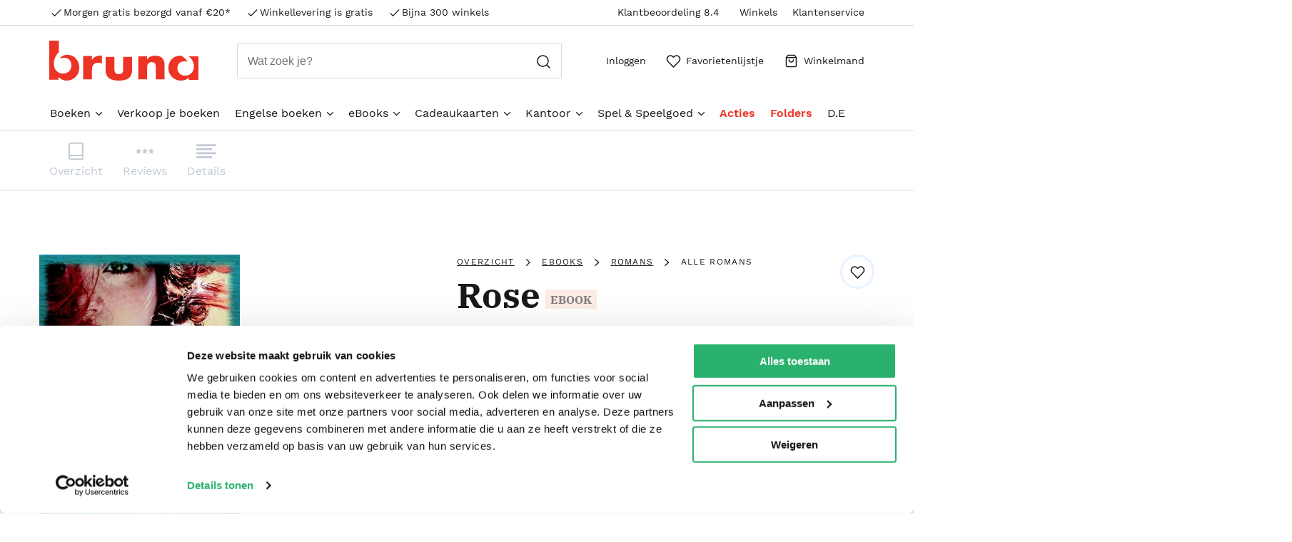

--- FILE ---
content_type: text/html; charset=utf-8
request_url: https://www.bruna.nl/ebooks/rose-9789023930341
body_size: 12826
content:

    <!DOCTYPE html>
    <html lang="nl" >
      <head prefix="og: http://ogp.me/ns# book: http://ogp.me/ns/book#">
        <meta charset="utf-8">
        <script>
          window.__INITIAL_DATA__ = [{"name":"Rose","url":"https:\u002F\u002Fwww.bruna.nl\u002Febooks\u002Frose-9789023930341","images":{"frontImage":"\u002Fimages\u002Factive\u002Fcarrousel\u002Ffullsize\u002F9789023930341_front.jpg","Image":"\u002Fimages\u002Factive\u002Fean\u002F200\u002F9789023930341.jpg","backImage":"\u002Fimages\u002Factive\u002Fcarrousel\u002Ffullsize\u002F9789023930341_back.jpg"},"catalog":"eBooks","type":"eBook","shortDescription":null,"longDescription":"Het is 1847. De zestienjarige Kate ontvlucht het door honger en ziekte geteisterde Ierland. Op de driemaster `Mary Elisabeth vaart ze naar de nieuwe wereld, een onbekend land dat haar nieuwe thuis moet worden. De wekenlange tocht over de oceaan met meer dan tweehonderd landgenoten opeengepakt in een ruim is zwaar. Honger, ziekte, storm en windstilte, niets lijkt hen bespaard te blijven. Maar Kate is niet alleen, haar broers en geliefde Fergus zijn bij haar. Maar dan wordt er een moord gepleegd en Fergus lijkt er meer van te weten Rose is een aangrijpende, historische roman over een jong meisje dat gewapend met geloof, hoop en liefde op weg gaat naar een nieuw leven.","availability":"Direct downloaden","offered":1,"rating":0,"price":{"regular":[{"label":"Prijs","amount":8.99}]},"persons":[{"name":"Ineke Kraijo","role":null,"url":"https:\u002F\u002Fwww.bruna.nl\u002Fentity\u002Fineke-kraijo-P0000739925","imageUrl":null,"shortDescription":null}],"format":"ePub met digitaal watermerk","epubversion":"2","annotation":null,"descparttitle":null,"descsectiontitle":null,"brand":"Mozaïek","category":"eBooks\u002FRomans\u002FAlle romans","language":["Nederlands"],"releaseDate":1367532000000,"weight":1,"numberofparts":null,"keywords":null,"series":null,"pages":311,"breadcrumb":[{"name":"Overzicht","url":"https:\u002F\u002Fwww.bruna.nl","categoryID":null},{"name":"eBooks","url":"https:\u002F\u002Fwww.bruna.nl\u002Febooks","categoryID":"vUkKFCGCMosAAAFnAncOMBeB"},{"name":"Romans","url":"https:\u002F\u002Fwww.bruna.nl\u002Febooks\u002Fromans","categoryID":"yQsKFCGCK_AAAAFnozcOMBeC"},{"name":"Alle romans","url":"https:\u002F\u002Fwww.bruna.nl\u002Febooks\u002Fromans\u002Falle-romans","categoryID":"IOsKFCGCK_EAAAFnozcOMBeC"}],"primaryCategoryNumber":"08","productLength":1,"productWidth":1,"productHeight":1,"bookFlip":false,"otherEditionsJson":"{\"data\":{\"items\":[{\"type\":\"eBook\",\"format\":\"ePub met digitaal watermerk\",\"price\":\"8.99\",\"active\":true,\"url\":\"https:\u002F\u002Fwww.bruna.nl\u002Febooks\u002Frose-9789023930341\"},{\"type\":\"Paperback\",\"price\":\"23.99\",\"url\":\"https:\u002F\u002Fwww.bruna.nl\u002Fboeken\u002Frose-9789023994220\"}]}}","awards":null,"ageRating":null,"viewingcopy":"https:\u002F\u002Fcb.libreprint.com\u002FPreview\u002F?id=2a1e0950-dbcc-4211-b34b-099533272e8d","tagline":null,"aviLevel":null,"thema":["Avonturenroman","Historische fictie","Met betrekking tot christenen en christelijke groepen"],"editionType":null,"badges":null,"similarAwardProductsURL":null,"expectedDate":null,"mediaQuotesRatings":[],"isOnline":true,"maxOrder":50,"orderQuantity":null,"storeDelivery":false,"reviewCount":0,"stockCheck":null,"termsAndConditions":null,"stockLevel":null,"rightOfReturn":false,"ean":null,"expressOrder":false,"purchaseDiscountPercentage":null,"allowedUsergroups":[],"deliveryDays":0,"cutOffTime":0,"brandUrl":"https:\u002F\u002Fwww.bruna.nl\u002Fentity\u002Fmozaiek-C0000048599","SKU":"9789023930341"}];
          window.__LAYOUT_DATA__ = {"header":{"components":[{"excluded":false,"components":[{"components":[{"component-id":"cmp_20220523_160633","component-type":"Component","title":"Aanbiedingen","url":"\u002Faanbiedingen"},{"component-id":"cmp_20220915_104918","component-type":"Component","title":"Populair","url":"\u002Fbestverkocht\u002Fboeken"},{"component-id":"cmp_20220523_160317","component-type":"Component","title":"Nieuwe boeken","url":"\u002Fnet-verschenen\u002Fboeken"},{"component-id":"cmp_20220915_104846","component-type":"Component","title":"Alvast reserveren","url":"\u002Falvast-reserveren\u002Fboeken"},{"component-id":"cmp_20251106_101113","component-type":"Component","title":"Verkoop je boeken","url":"\u002Fpagina\u002Fverkoop-je-boeken"},{"component-id":"cmp_20220915_105346","component-type":"Component","title":"BookTok","url":"\u002Fbooktok"}],"component-id":"cmp_menusection2","component-type":"Component","title":"Alle boeken","url":"\u002Fboeken"},{"components":[{"component-id":"cmp_20220523_144325","component-type":"Component","title":"Boeken top 10","url":"\u002Fboeken-top-10"},{"component-id":"cmp_20220523_144533","component-type":"Component","title":"Boeken top 100","url":"\u002Fboeken-top-100"},{"component-id":"cmp_20230130_103426","component-type":"Component","title":"De Bestseller 60","url":"\u002Fbestseller\u002Fde-bestseller-60"},{"component-id":"cmp_20220523_153803","component-type":"Component","title":"Kinderboeken top 10","url":"\u002Fboeken-top-10\u002Fkinderboeken-top-10"},{"component-id":"cmp_20220523_155453","component-type":"Component","title":"Thrillers top 10","url":"\u002Fboeken-top-10\u002Fthriller-top-10"},{"component-id":"cmp_20220523_155535","component-type":"Component","title":"Literatuur & Roman top 10","url":"\u002Fboeken-top-10\u002Fliteratuur-roman-top-10"}],"component-id":"cmp_menusection1","component-type":"Component","title":"Toplijsten"},{"components":[{"component-id":"cmp_20220920_150300","component-type":"Component","title":"Literatuur","url":"\u002Fboeken\u002Fliteratuur"},{"component-id":"cmp_20220920_150211","component-type":"Component","title":"Romans","url":"\u002Fboeken\u002Fromans"},{"component-id":"cmp_20220920_150134","component-type":"Component","title":"Thrillers","url":"\u002Fboeken\u002Fthrillers"},{"component-id":"cmp_20220920_150237","component-type":"Component","title":"Young Adult","url":"\u002Fboeken\u002Fyoung-adult"},{"component-id":"cmp_20220920_150059","component-type":"Component","title":"Fantasy","url":"\u002Fboeken\u002Ffantasy"},{"component-id":"cmp_20220920_150318","component-type":"Component","title":"Kinderboeken","url":"\u002Fboeken\u002Fkinderboeken"}],"component-id":"cmp_menusection3","component-type":"Component","title":"Genres"},{"components":[{"component-id":"cmp_20220920_150945","component-type":"Component","title":"Kookboeken","url":"\u002Fboeken\u002Fkookboeken"},{"component-id":"cmp_20220920_150922","component-type":"Component","title":"Body & Mind","url":"\u002Fboeken\u002Fbody-mind"},{"component-id":"cmp_20220920_150840","component-type":"Component","title":"Sportboeken","url":"\u002Fboeken\u002Fsportboeken"},{"component-id":"cmp_20220920_150513","component-type":"Component","title":"Geschiedenis & politiek","url":"\u002Fboeken\u002Fgeschiedenis-politiek"},{"component-id":"cmp_20220920_150454","component-type":"Component","title":"Managementboeken","url":"\u002Fboeken\u002Fmanagementboeken"},{"component-id":"cmp_20220920_150413","component-type":"Component","title":"Kunst & Cultuur","url":"\u002Fboeken\u002Fkunst-cultuur"}],"component-id":"cmp_menusection4","component-type":"Component"},{"components":[{"component-id":"cmp_20220920_151349","component-type":"Component","title":"Cadeauboeken","url":"\u002Fboeken\u002Fcadeauboeken"},{"component-id":"cmp_20220920_151328","component-type":"Component","title":"Hobbyboeken","url":"\u002Fboeken\u002Fhobbyboeken"},{"component-id":"cmp_20220920_151308","component-type":"Component","title":"Reizen & Vrije tijd","url":"\u002Fboeken\u002Freizen-vrije-tijd"},{"component-id":"cmp_20220920_151213","component-type":"Component","title":"Huis, tuin & dier","url":"\u002Fboeken\u002Fhuis-tuin-dier"},{"component-id":"cmp_20220920_151249","component-type":"Component","title":"Spiritualiteit","url":"\u002Fboeken\u002Fspiritualiteit"},{"component-id":"cmp_20220920_151119","component-type":"Component","title":"Religie","url":"\u002Fboeken\u002Freligie"}],"component-id":"cmp_menusection5","component-type":"Component"},{"components":[{"component-id":"cmp_20220920_151538","component-type":"Component","title":"Agenda's en kalenders","url":"https:\u002F\u002Fwww.bruna.nl\u002Fboeken\u002Fkalenders-agenda-s"},{"component-id":"cmp_20220920_151623","component-type":"Component","title":"Stripboeken","url":"\u002Fboeken\u002Fstripboeken"},{"component-id":"cmp_20220920_151650","component-type":"Component","title":"School- & studieboeken","url":"\u002Fboeken\u002Fschool-studieboeken"},{"component-id":"cmp_20220920_151738","component-type":"Component","title":"Computerboeken","url":"\u002Fboeken\u002Fcomputerboeken"},{"component-id":"cmp_20220920_151813","component-type":"Component","title":"Luisterboeken","url":"\u002Fboeken\u002Fluisterboeken"}],"component-id":"cmp_20220524_093249","component-type":"Component"}],"component-id":"cmp_menuitem-boeken","highlighted":false,"component-type":"Component","title":"Boeken","url":"\u002Fboeken"},{"excluded":false,"component-id":"cmp_20231109_142724","highlighted":false,"component-type":"Component","title":"Verkoop je boeken","url":"\u002Fpagina\u002Fverkoop-je-boeken"},{"excluded":false,"components":[{"components":[{"component-id":"cmp_20220914_133008","component-type":"Component","title":"Populair","url":"\u002Fbestverkocht\u002Fengelse-boeken"},{"component-id":"cmp_20220914_134741","component-type":"Component","title":"Nieuw","url":"\u002Fnet-verschenen\u002Fengelse-boeken"},{"component-id":"cmp_20220914_150107","component-type":"Component","title":"Alvast reserveren","url":"\u002Falvast-reserveren\u002Fengelse-boeken"}],"component-id":"cmp_20220914_131554","component-type":"Component","title":"Alle Engelse boeken","url":"\u002Fengelse-boeken"},{"components":[{"component-id":"cmp_20220914_133735","component-type":"Component","title":"Engelse boeken top 10","url":"\u002Fboeken-top-10\u002Fengelstalige-boeken-top-10"},{"component-id":"cmp_20220914_150247","component-type":"Component","title":"Booktok","url":"\u002Fbooktok"}],"component-id":"cmp_20220914_133513","component-type":"Component","title":"Tips"},{"components":[{"component-id":"cmp_20220914_135149","component-type":"Component","title":"Literatuur","url":"\u002Fengelse-boeken\u002Fliteratuur"},{"component-id":"cmp_20220914_145832","component-type":"Component","title":"Romans","url":"\u002Fengelse-boeken\u002Fromans"},{"component-id":"cmp_20220914_145854","component-type":"Component","title":"Young Adult","url":"\u002Fengelse-boeken\u002Fyoung-adult"},{"component-id":"cmp_20220914_145842","component-type":"Component","title":"Thrillers","url":"\u002Fengelse-boeken\u002Fthrillers"},{"component-id":"cmp_20220914_145904","component-type":"Component","title":"Fantasy","url":"\u002Fengelse-boeken\u002Ffantasy"},{"component-id":"cmp_20220914_150953","component-type":"Component","title":"Kinderboeken","url":"\u002Fengelse-boeken\u002Fkinderboeken"}],"component-id":"cmp_20220914_134850","component-type":"Component","title":"Genres"},{"components":[{"component-id":"cmp_20220914_151648","component-type":"Component","title":"Kookboeken","url":"\u002Fengelse-boeken\u002Fkookboeken"},{"component-id":"cmp_20220914_151603","component-type":"Component","title":"Body & mind","url":"\u002Fengelse-boeken\u002Fbody-mind"},{"component-id":"cmp_20220914_151757","component-type":"Component","title":"Sportboeken","url":"\u002Fengelse-boeken\u002Fsportboeken"},{"component-id":"cmp_20220914_151807","component-type":"Component","title":"Geschiedenis & politiek","url":"\u002Fengelse-boeken\u002Fgeschiedenis-politiek"},{"component-id":"cmp_20220914_151820","component-type":"Component","title":"Managementboeken","url":"\u002Fengelse-boeken\u002Fmanagementboeken"},{"component-id":"cmp_20220914_151829","component-type":"Component","title":"Kunst & Cultuur","url":"\u002Fengelse-boeken\u002Fkunst-cultuur"}],"component-id":"cmp_20220914_145415","component-type":"Component"},{"components":[{"component-id":"cmp_20220914_152722","component-type":"Component","title":"Cadeauboeken","url":"\u002Fengelse-boeken\u002Fcadeauboeken"},{"component-id":"cmp_20220914_152806","component-type":"Component","title":"Hobbyboeken","url":"\u002Fengelse-boeken\u002Fhobbyboeken"},{"component-id":"cmp_20220914_152751","component-type":"Component","title":"Reizen & Vrije tijd","url":"\u002Fengelse-boeken\u002Freizen-vrije-tijd"},{"component-id":"cmp_20220914_152741","component-type":"Component","title":"Huis, tuin & dier","url":"\u002Fengelse-boeken\u002Fhuis-tuin-dier"},{"component-id":"cmp_20220914_152821","component-type":"Component","title":"Spiritualiteit","url":"\u002Fengelse-boeken\u002Fspiritualiteit"},{"component-id":"cmp_20220914_152836","component-type":"Component","title":"Religie","url":"\u002Fengelse-boeken\u002Freligie"}],"component-id":"cmp_20220914_145427","component-type":"Component"},{"components":[{"component-id":"cmp_20220914_153711","component-type":"Component","title":"Agenda's & kalenders","url":"\u002Fengelse-boeken\u002Fkalenders-agenda-s"},{"component-id":"cmp_20220914_154134","component-type":"Component","title":"Stripboeken","url":"\u002Fengelse-boeken\u002Fstripboeken"},{"component-id":"cmp_20220914_153739","component-type":"Component","title":"School- & studieboeken","url":"\u002Fengelse-boeken\u002Fschool-studieboeken"},{"component-id":"cmp_20220914_154233","component-type":"Component","title":"Computerboeken","url":"\u002Fengelse-boeken\u002Fcomputerboeken"}],"component-id":"cmp_20220914_153654","component-type":"Component"}],"component-id":"cmp_20220914_131222","highlighted":false,"component-type":"Component","title":"Engelse boeken","url":"\u002Fengelse-boeken"},{"excluded":false,"components":[{"components":[{"component-id":"cmp_20240116_180602","component-type":"Component","title":"eBook top 10","url":"https:\u002F\u002Fwww.bruna.nl\u002Fboeken-top-10\u002Febook-top-10"},{"component-id":"cmp_20220914_155351","component-type":"Component","title":"Populair","url":"\u002Fbestverkocht\u002Febooks"},{"component-id":"cmp_20220914_155456","component-type":"Component","title":"Nieuw","url":"\u002Fnet-verschenen\u002Febooks"},{"component-id":"cmp_20240402_154853","component-type":"Component","title":"Alvast reserveren","url":"\u002Falvast-reserveren\u002Febooks"},{"component-id":"cmp_20240621_101422","component-type":"Component","title":"eBook downloadhulp","url":"https:\u002F\u002Fklantenservice.bruna.nl\u002Fveelgestelde-vragen-a27\u002Fd\u002Fhulp-bij-het-downloaden-van-je-ebook"}],"component-id":"cmp_20220914_155327","component-type":"Component","title":"Alle eBooks","url":"\u002Falle\u002Febooks"},{"components":[{"component-id":"cmp_20220914_155812","component-type":"Component","title":"PocketBook eReaders","url":"\u002Fkenmerk\u002Febooks\u002Fpocketbook-ereaders"},{"component-id":"cmp_20220914_155925","component-type":"Component","title":"PocketBook hoesjes","url":"\u002Fkenmerk\u002Febooks\u002Fpocketbook-ereader-hoesjes"}],"component-id":"cmp_20220914_155539","component-type":"Component","title":"E-readers & accessoires","url":"\u002Febooks\u002Fe-readers-en-accessoires"},{"components":[{"component-id":"cmp_20220914_163644","component-type":"Component","title":"Literatuur","url":"\u002Febooks\u002Fliteratuur"},{"component-id":"cmp_20220914_163626","component-type":"Component","title":"Romans","url":"\u002Febooks\u002Fromans"},{"component-id":"cmp_20220914_163636","component-type":"Component","title":"Thrillers","url":"\u002Febooks\u002Fthrillers"},{"component-id":"cmp_20220914_163617","component-type":"Component","title":"Young Adult","url":"\u002Febooks\u002Fyoung-adult"},{"component-id":"cmp_20220914_163609","component-type":"Component","title":"Fantasy","url":"\u002Febooks\u002Ffantasy"},{"component-id":"cmp_20220914_163554","component-type":"Component","title":"Kinderboeken","url":"\u002Febooks\u002Fkinderboeken"}],"component-id":"cmp_20220914_163044","component-type":"Component","title":"Genres"},{"components":[{"component-id":"cmp_20220914_164023","component-type":"Component","title":"Kookboeken","url":"\u002Febooks\u002Fkookboeken"},{"component-id":"cmp_20220914_164014","component-type":"Component","title":"Body & Mind","url":"\u002Febooks\u002Fbody-mind"},{"component-id":"cmp_20220914_164004","component-type":"Component","title":"Sportboeken","url":"\u002Febooks\u002Fsportboeken"},{"component-id":"cmp_20220914_163952","component-type":"Component","title":"Geschiedenis & Politiek","url":"\u002Febooks\u002Fgeschiedenis-politiek"},{"component-id":"cmp_20220914_163942","component-type":"Component","title":"Managementboeken","url":"\u002Febooks\u002Fmanagementboeken"},{"component-id":"cmp_20220914_163927","component-type":"Component","title":"Kunst & Cultuur","url":"\u002Febooks\u002Fkunst-cultuur"}],"component-id":"cmp_20220914_163115","component-type":"Component"},{"components":[{"component-id":"cmp_20220914_164350","component-type":"Component","title":"Cadeauboeken","url":"\u002Febooks\u002Fcadeauboeken"},{"component-id":"cmp_20220914_164341","component-type":"Component","title":"Hobbyboeken","url":"\u002Febooks\u002Fhobbyboeken"},{"component-id":"cmp_20220914_164332","component-type":"Component","title":"Reizen & vrije tijd","url":"\u002Febooks\u002Freizen-vrije-tijd"},{"component-id":"cmp_20220914_164320","component-type":"Component","title":"Huis, tuin & dier","url":"\u002Febooks\u002Fhuis-tuin-dier"},{"component-id":"cmp_20220914_164251","component-type":"Component","title":"Spiritualiteit","url":"\u002Febooks\u002Fspiritualiteit"},{"component-id":"cmp_20220914_164310","component-type":"Component","title":"Religie","url":"\u002Febooks\u002Freligie"}],"component-id":"cmp_20220914_163104","component-type":"Component"},{"components":[{"component-id":"cmp_20220914_164700","component-type":"Component","title":"Stripboeken","url":"\u002Febooks\u002Fstripboeken"},{"component-id":"cmp_20220914_164739","component-type":"Component","title":"School- & studieboeken","url":"\u002Febooks\u002Fschool-studieboeken"},{"component-id":"cmp_20220914_164832","component-type":"Component","title":"Computerboeken","url":"\u002Febooks\u002Fcomputerboeken"}],"component-id":"cmp_20220914_164632","component-type":"Component"}],"component-id":"cmp_20220914_131114","highlighted":false,"component-type":"Component","title":"eBooks","url":"\u002Febooks"},{"excluded":false,"components":[{"components":[{"component-id":"cmp_20230524_142704","component-type":"Component","title":"Bestverkocht","url":"https:\u002F\u002Fwww.bruna.nl\u002Fbestverkocht\u002Fcadeaukaarten\u002Fdigitale-cadeaukaarten"}],"component-id":"cmp_20230524_141630","component-type":"Component","title":"Alle cadeaukaarten","url":"\u002Fcadeaukaarten\u002Fdigitale-cadeaukaarten"},{"components":[{"component-id":"cmp_20230524_142110","component-type":"Component","title":"Bruna Totaalcadeaukaart","url":"https:\u002F\u002Fwww.bruna.nl\u002Fcadeaukaarten\u002Fbruna-digitale-totaalcadeaukaart-123456"},{"component-id":"cmp_20230524_142039","component-type":"Component","title":"VVV Bon","url":"https:\u002F\u002Fwww.bruna.nl\u002Fcadeaukaarten\u002Fvvv-bon-digitale-cadeaukaart-0000I80101"},{"component-id":"cmp_20230524_142243","component-type":"Component","title":"Fashioncheque Cadeaukaart","url":"https:\u002F\u002Fwww.bruna.nl\u002Fcadeaukaarten\u002Ffashioncheque-digitale-cadeaukaart-3015282621057"},{"component-id":"cmp_20230524_142541","component-type":"Component","title":"Klus Cadeau Cadeaukaart","url":"https:\u002F\u002Fwww.bruna.nl\u002Fcadeaukaarten\u002Fklus-cadeau-digitale-cadeaukaart-0000000906065"},{"component-id":"cmp_20230524_142606","component-type":"Component","title":"Kids & Teens Cadeaukaart","url":"https:\u002F\u002Fwww.bruna.nl\u002Fcadeaukaarten\u002Fkids-teens-cadeau-digitale-cadeaukaart-0000000906521"}],"component-id":"cmp_20230524_141840","component-type":"Component","title":"Top 5 digitale cadeaukaarten"}],"component-id":"cmp_20230516_111646","highlighted":false,"component-type":"Component","title":"Cadeaukaarten","url":"\u002Fcadeaukaarten\u002Fdigitale-cadeaukaarten"},{"excluded":false,"components":[{"components":[{"component-id":"cmp_20220524_094728","component-type":"Component","title":"Schoolagenda's","url":"\u002Fschoolspullen\u002Fschoolagenda"},{"component-id":"cmp_menuitem-school-etui","component-type":"Component","title":"Etuis","url":"\u002Fkantoor\u002Fschrijven-en-tekenen\u002Fetuis"},{"component-id":"cmp_menuitem-school-rekenmachine","component-type":"Component","title":"Rekenmachines","url":"\u002Fkantoor\u002Fkantoormachines\u002Frekenmachines"},{"component-id":"cmp_menuitem-papier-schriften","component-type":"Component","title":"Schriften","url":"\u002Fkantoor\u002Fpapier-en-notitie\u002Fschriften"},{"component-id":"cmp_menuitem-school-woordenboeken","component-type":"Component","title":"Woordenboeken","url":"\u002Fboeken\u002Fschool-studieboeken\u002Fwoordenboeken-taalcursussen"},{"component-id":"cmp_menuitem-school-alle","component-type":"Component","title":"Alle schoolspullen","url":"https:\u002F\u002Fwww.bruna.nl\u002Fschoolspullen"}],"component-id":"cmp_menusection-school","component-type":"Component","title":"Schoolspullen"},{"components":[{"component-id":"cmp_menuitem-papier-schriften","component-type":"Component","title":"Schriften","url":"\u002Fkantoor\u002Fpapier-en-notitie\u002Fschriften"},{"component-id":"cmp_menuitem-papier-papier","component-type":"Component","title":"Papier","url":"\u002Fkantoor\u002Fpapier-en-notitie\u002Fpapier-en-karton"},{"component-id":"cmp_menuitem-papier-memoblokjes","component-type":"Component","title":"Memoblokjes","url":"\u002Fkantoor\u002Fpapier-en-notitie\u002Fmemoblaadjes-en-memobakjes"},{"component-id":"cmp_menuitem-papier-notitieboeken","component-type":"Component","title":"Notitieboeken","url":"\u002Fkantoor\u002Fpapier-en-notitie\u002Fnotitieboeken"},{"component-id":"cmp_menuitem-papier-schrifmap","component-type":"Component","title":"Schrijfmappen","url":"\u002Fkantoor\u002Fpapier-en-notitie\u002Fschrijfmappen"},{"component-id":"cmp_menuitem-papier-etiket","component-type":"Component","title":"Etiketten","url":"\u002Fkantoor\u002Fpapier-en-notitie\u002Fetiketten"},{"component-id":"cmp_menuitem-papier-alle","component-type":"Component","title":"Alle papierwaren","url":"\u002Fkantoor\u002Fpapier-en-notitie"}],"component-id":"cmp_menusection-papier","component-type":"Component","title":"Papierwaren"},{"components":[{"component-id":"cmp_menuitem-kantoor-pennen","component-type":"Component","title":"Pennen","url":"\u002Fkantoor\u002Fschrijven-en-tekenen\u002Fschrijfwaren"},{"component-id":"cmp_menuitem-kantoor-potloden","component-type":"Component","title":"Potloden","url":"\u002Fkantoor\u002Fschrijven-en-tekenen\u002Fpotloden"},{"component-id":"cmp_menuitem-kantoor-stiften","component-type":"Component","title":"Stiften","url":"\u002Fkantoor\u002Fschrijven-en-tekenen\u002Fviltstiften"},{"component-id":"cmp_menuitem-kantoor-markeerstiften","component-type":"Component","title":"Markeerstiften & Highlighters","url":"\u002Fkantoor\u002Fschrijven-en-tekenen\u002Fviltstiften\u002Fmarkeerstiften"},{"component-id":"cmp_menuitem-kantoor-correctie","component-type":"Component","title":"Correctiemiddelen","url":"\u002Fkantoor\u002Fschrijven-en-tekenen\u002Fcorrectiemiddelen"},{"component-id":"cmp_menuitem-schrijfwaren-tekenmaterialen","component-type":"Component","title":"Tekenmaterialen","url":"\u002Fkantoor\u002Fschrijven-en-tekenen\u002Ftekenmaterialen"},{"component-id":"cmp_menuitem-kantoor-alle","component-type":"Component","title":"Alle Schrijfwaren","url":"\u002Fkantoor\u002Fschrijven-en-tekenen"}],"component-id":"cmp_menusection-kantoor-schrijfwaren","component-type":"Component","title":"Schrijfwaren"},{"components":[{"component-id":"cmp_20220524_112903","component-type":"Component","title":"Kalenders & agenda's","url":"\u002Fkantoor\u002Fpapier-en-notitie\u002Fagenda-s-en-kalenders"},{"component-id":"cmp_menuitem-kantoor-perforator","component-type":"Component","title":"Perforators","url":"\u002Fkantoor\u002Fkantoorartikelen\u002Fperforators"},{"component-id":"cmp_menuitem-kantoor-niemachine","component-type":"Component","title":"Nietmachines","url":"\u002Fkantoor\u002Fkantoorartikelen\u002Fnietmachines-en-toebehoren"},{"component-id":"cmp_menuitem-kantoor-plakband","component-type":"Component","title":"Plakband en tape","url":"\u002Fkantoor\u002Fkantoorartikelen\u002Fplakband"},{"component-id":"cmp_20220524_113014","component-type":"Component","title":"Alle kantoorartikelen","url":"\u002Falle\u002Fkantoor"}],"component-id":"cmp_menusection-kantoor-kantoor","component-type":"Component","title":"Kantoorartikelen"},{"components":[{"component-id":"cmp_20220524_114109","component-type":"Component","title":"Ordners","url":"\u002Fkantoor\u002Fopbergen\u002Fordners"},{"component-id":"cmp_20220524_114005","component-type":"Component","title":"Tabbladen","url":"\u002Fkantoor\u002Fopbergen\u002Ftabbladen"},{"component-id":"cmp_20220524_113910","component-type":"Component","title":"Mappen","url":"\u002Fkantoor\u002Fopbergen\u002Fmappen"},{"component-id":"cmp_20220524_113810","component-type":"Component","title":"Ringbanden","url":"\u002Fkantoor\u002Fopbergen\u002Fringbanden"},{"component-id":"cmp_20220524_113627","component-type":"Component","title":"Opbergboxen","url":"\u002Fkantoor\u002Fopbergen\u002Fopbergsystemen"},{"component-id":"cmp_20220524_113522","component-type":"Component","title":"Alles in opbergen","url":"\u002Falle\u002Fkantoor\u002Fopbergen"}],"component-id":"cmp_20220524_113320","component-type":"Component","title":"Opbergen"},{"components":[{"component-id":"cmp_20221013_141904","component-type":"Component","title":"HP Inkt Cartridges","url":"\u002Fcampagne\u002Fhp-cartridges"},{"component-id":"cmp_20220524_115348","component-type":"Component","title":"Cartridges en toners","url":"\u002Fkantoor\u002Ftoners-en-inkt\u002Fcartridges-en-toners"},{"component-id":"cmp_20220524_115148","component-type":"Component","title":"Phone en Tablet accessoires","url":"\u002Fkantoor\u002Fict-en-digitaal\u002Fphone-en-tablet-accessoires"},{"component-id":"cmp_20220524_115034","component-type":"Component","title":"USB sticks en SD kaarten","url":"\u002Fkantoor\u002Fict-en-digitaal\u002Fdata-opslagmiddelen"},{"component-id":"cmp_20220524_114527","component-type":"Component","title":"Alles in ICT en digitaal","url":"\u002Fkantoor\u002Fict-en-digitaal"}],"component-id":"cmp_20220524_114249","component-type":"Component","title":"Computer accessoires"}],"component-id":"cmp_menuitem-kantoor","highlighted":false,"component-type":"Component","title":"Kantoor","url":"\u002Fkantoor"},{"excluded":false,"components":[{"components":[{"component-id":"cmp_20220524_111958","component-type":"Component","title":"Best verkocht","url":"\u002Fbestverkocht\u002Fspel-speelgoed"}],"component-id":"cmp_menusection-speelgoed-allesin","component-type":"Component","title":"Alle spel & speelgoed","url":"\u002Fspel-speelgoed"},{"components":[{"component-id":"cmp_menuitem-speelgoed-puzzels","component-type":"Component","title":"Puzzels","url":"\u002Fspel-speelgoed\u002Fpuzzels"},{"component-id":"cmp_menuitem-speelgoed-spellen","component-type":"Component","title":"Spellen","url":"\u002Fspel-speelgoed\u002Fspellen"},{"component-id":"cmp_20220524_111513","component-type":"Component","title":"Speelgoed","url":"\u002Fspel-speelgoed\u002Fspeelgoed"},{"component-id":"cmp_menuitem-speelgoed-poppen","component-type":"Component","title":"Poppen & Knuffels","url":"\u002Fspel-speelgoed\u002Fpoppen-en-knuffels"},{"component-id":"cmp_20220524_111239","component-type":"Component","title":"Educatief speelgoed","url":"\u002Fspel-speelgoed\u002Feducatief"},{"component-id":"cmp_20220524_110922","component-type":"Component","title":"Gadgets","url":"\u002Fspel-speelgoed\u002Fgadgets"}],"component-id":"cmp_menusection-speelgoed-genres1","component-type":"Component","title":"Populaire categorieen"},{"components":[{"component-id":"cmp_20250624_141219","component-type":"Component","title":"Pokémon pluche & knuffels","url":"\u002Fserie\u002Fpokemon-pluche-knuffels"},{"component-id":"cmp_20240430_153321","component-type":"Component","title":"Hitster","url":"\u002Fpagina\u002Fhitster"},{"component-id":"cmp_20240917_134547","component-type":"Component","title":"Jan van Haasteren junior","url":"https:\u002F\u002Fwww.bruna.nl\u002Fserie\u002Fjan-van-haasteren-puzzels\u002Fjan-van-haasteren-junior-puzzels"}],"component-id":"cmp_20240430_153251","component-type":"Component","title":"Tips"}],"component-id":"cmp_menuitem-speel","highlighted":false,"component-type":"Component","title":"Spel & Speelgoed","url":"\u002Fspel-speelgoed"},{"excluded":false,"component-id":"cmp_20220518_091853","highlighted":true,"component-type":"Component","title":"Acties","url":"\u002Faanbiedingen"},{"excluded":false,"component-id":"cmp_20220617_132732","highlighted":true,"component-type":"Component","title":"Folders","url":"\u002Ffolders"},{"excluded":false,"component-id":"cmp_20251029_001316","highlighted":false,"component-type":"Component","title":"D.E","url":"\u002Fcampagne\u002Finwisselen-douwe-egberts-punten"},{"components":[{"component-id":"header_usp1","component-type":"Component","title":"Morgen gratis bezorgd vanaf €20*","url":"\u002Fpagina\u002Fvoordelen"},{"component-id":"header_usp2","component-type":"Component","title":"Winkellevering is gratis","url":"\u002Fpagina\u002Fclickcollect"},{"component-id":"header_usp3","component-type":"Component","title":"Bijna 300 winkels","url":"\u002Fpagina\u002Fclickcollect"}],"component-id":"header_usps_main","component-type":"Component"},{"components":[{"component-id":"cmp_header-usp1","component-type":"Component","title":"Winkels","url":"\u002Fwinkels"},{"component-id":"cmp_20240212_175930","component-type":"Component","title":"Klantenservice","url":"https:\u002F\u002Fklantenservice.bruna.nl\u002F "}],"component-id":"usp_links","component-type":"Component"}],"component-id":"header","component-type":"Component"},"footer":{"components":[{"components":[{"component-id":"cmp_footer-link-contact","component-type":"Component","title":"Contact","url":"https:\u002F\u002Fklantenservice.bruna.nl\u002Ftopic\u002Fny4YuWZbaQbTwj8vM\u002Farticle\u002FqAPeDzv8KpJvW9CqK"},{"component-id":"cmp_footer-link-bestellen","component-type":"Component","title":"Bestellen & Bezorging","url":"https:\u002F\u002Fklantenservice.bruna.nl\u002Ftopic\u002Fnap9gbfEjRYC9kwwG"},{"component-id":"cmp_footer-link-betalen","component-type":"Component","title":"Betalen","url":"https:\u002F\u002Fklantenservice.bruna.nl\u002Ftopic\u002FqvMAdTtvYJcXqfkaE"},{"component-id":"cmp_footer-link-retour","component-type":"Component","title":"Annuleren & Retourneren","url":"https:\u002F\u002Fklantenservice.bruna.nl\u002Ftopic\u002FTLN2RpCZ6vXoKEQdK"},{"component-id":"cmp_footerlink-vragen","component-type":"Component","title":"Veelgestelde vragen","url":"https:\u002F\u002Fklantenservice.bruna.nl\u002Ftopic\u002FuBhzBbmpjEH4EQXdj"},{"component-id":"cmp_20240319_070732","component-type":"Component","title":"Zakelijk boeken bestellen","url":"\u002Fpagina\u002Fzakelijk-boeken-bestellen-op-rekening"},{"component-id":"cmp_20251029_001553","component-type":"Component","title":"Douwe Egberts punten","url":"\u002Fcampagne\u002Finwisselen-douwe-egberts-punten"}],"component-id":"cmp_linklist-klantenservice","component-type":"Component","title":"klantenservice","url":"https:\u002F\u002Fklantenservice.bruna.nl\u002Ftopic\u002Fny4YuWZbaQbTwj8vM\u002Farticle\u002FqAPeDzv8KpJvW9CqK"},{"components":[{"component-id":"cmp_20220311_091926","component-type":"Component","title":"Winkels en openingstijden","url":"\u002Fwinkels"},{"component-id":"cmp_20220311_092013","component-type":"Component","title":"Assortiment in de winkel","url":"https:\u002F\u002Fklantenservice.bruna.nl\u002Ftopic\u002FuBhzBbmpjEH4EQXdj\u002Farticle\u002FoWZDwJodtdkyo3AEZ"},{"component-id":"cmp_20220311_092121","component-type":"Component","title":"Cadeaukaarten","url":"https:\u002F\u002Fklantenservice.bruna.nl\u002Ftopic\u002FqvMAdTtvYJcXqfkaE\u002Farticle\u002FrZdaA6DuZecY8ayMn"},{"component-id":"cmp_20220311_092204","component-type":"Component","title":"Cadeauboxen","url":"https:\u002F\u002Fklantenservice.bruna.nl\u002Ftopic\u002FuBhzBbmpjEH4EQXdj\u002Farticle\u002FQ8gouETeDBDGXSXh8"},{"component-id":"cmp_20220311_092826","component-type":"Component","title":"ING Servicepunten","url":"\u002Fpagina\u002Fing-servicepunt"}],"component-id":"cmp_20220311_091415","component-type":"Component","title":"Winkelen bij Bruna"},{"components":[{"component-id":"cmp_20220311_093047","component-type":"Component","title":"De organisatie","url":"\u002Fover-ons"},{"component-id":"cmp_20220311_093707","component-type":"Component","title":"Werken bij Bruna","url":"https:\u002F\u002Fwww.werkenbijbruna.nl\u002F"},{"component-id":"cmp_20220311_093757","component-type":"Component","title":"Ondernemer worden","url":"\u002Fpagina\u002Fondernemer-worden"},{"component-id":"cmp_20220311_094914","component-type":"Component","title":"De voordelen van Bruna","url":"\u002Fpagina\u002Fvoordelen"},{"component-id":"cmp_footer-link-respdisclosure","component-type":"Component","title":"Responsible Disclosure Statement","url":"\u002Fvulnerability-disclosure"},{"component-id":"cmp_20230901_093154","component-type":"Component","title":"Blog","url":"\u002Fblog"},{"component-id":"cmp_footer-link-wifi","component-type":"Component","title":"Discriminerende boeken","url":"\u002Fpagina\u002Fstatement"}],"component-id":"cmp_footer-linklist-info","component-type":"Component","title":"Over Bruna"},{"components":[{"component-id":"cmp_20220926_164958","component-type":"Component","title":"TikTok #BookTok","url":"https:\u002F\u002Fwww.tiktok.com\u002F@bruna_nl"},{"component-id":"cmp_footer-link-facebook","component-type":"Component","title":"Facebook","url":"https:\u002F\u002Fwww.facebook.com\u002FBrunawinkels"},{"component-id":"cmp_footer-link-insta","component-type":"Component","title":"Instagram","url":"https:\u002F\u002Fwww.instagram.com\u002Fbruna_nederland\u002F"}],"component-id":"cmp_footer-linklist-social","component-type":"Component","title":"Volg ons op"},{"components":[{"component-id":"cmp_20241001_094129","component-type":"Component","title":"AVI lezen","url":"\u002Fpagina\u002Favi-lezen"},{"component-id":"cmp_20240829_104020","component-type":"Component","title":"Kinderboekenweek","url":"https:\u002F\u002Fwww.bruna.nl\u002Fkinderboekenweek"},{"component-id":"cmp_20240829_104121","component-type":"Component","title":"Boekenbon","url":"https:\u002F\u002Fwww.bruna.nl\u002Fpagina\u002Fboekenbon"},{"component-id":"cmp_20240116_183439","component-type":"Component","title":"De Nationale Voorleesdagen","url":"\u002Fnationale-voorleesdagen"},{"component-id":"cmp_20240116_183236","component-type":"Component","title":"Boekenweek","url":"\u002Fboekenweek"},{"component-id":"cmp_20240416_161046","component-type":"Component","title":"Wet op de Vaste Boekenprijs","url":"https:\u002F\u002Fwww.bruna.nl\u002Fpagina\u002Fwet-op-de-vaste-boekenprijs"},{"component-id":"cmp_20241029_152920","component-type":"Component","title":"Winacties","url":"\u002Fwinacties"}],"component-id":"cmp_20240116_183200","component-type":"Component","title":"Tips"}],"component-id":"footer","component-type":"Component"}};
          window.__SERVER_STATUS__ = 200;
          window.__META__ = { proxy: "https://api.bruna.nl","requestedUrl": "https://www.bruna.nl/ebooks/rose-9789023930341" };
          
        </script>

        <link rel="preconnect" as="script" href="https://www.googletagmanager.com/gtm.js?id=GTM-M2V3WVK">
        <link rel="preconnect" as="script" href="https://consent.cookiebot.com/uc.js">

        <script>
          window.dataLayer = window.dataLayer || [];

          function gtag() {
            dataLayer.push(arguments);
          }

          gtag("consent", "default", {
              ad_storage: "denied",
              analytics_storage: "denied",
              functionality_storage: "denied",
              personalization_storage: "denied",
              security_storage: "granted",
              wait_for_update: 2000,
          });
          gtag("set", "ads_data_redaction", true);
          gtag("set", "url_passthrough", false);

          dataLayer.push({
            'event': 'page_type_loaded',
            'page_type':'ProductPage',
            'platform_template_version': '6.44.0',
            'platform_environment': 'production',
          });
        </script>

        

        <!-- Google Tag Manager -->
        <script>(function(w,d,s,l,i){w[l]=w[l]||[];w[l].push({'gtm.start':
        new Date().getTime(),event:'gtm.js'});var f=d.getElementsByTagName(s)[0],
        j=d.createElement(s),dl=l!='dataLayer'?'&l='+l:'';j.async=true;j.src=
        'https://www.googletagmanager.com/gtm.js?id='+i+dl;f.parentNode.insertBefore(j,f);
        })(window,document,'script','dataLayer','GTM-M2V3WVK');</script>
        <!-- End Google Tag Manager -->

        <link rel="preload" as="script" href="/client/6.44.0-5769/bundle.js">

        <meta http-equiv="X-UA-Compatible" content="IE=edge">
        <meta name="format-detection" content="telephone=no">
        <meta name="viewport" content="width=device-width, initial-scale=1">
        <meta name="theme-color" content="#ffffff" />

        <title data-rh="true">Rose, Ineke Kraijo | eBook | 9789023930341 | Bruna</title>
        <meta data-rh="true" property="og:locale" content="nl-nl"/><meta data-rh="true" name="twitter:card" content="summary_large_image"/><meta data-rh="true" name="twitter:site" content="@bruna_nl"/><meta data-rh="true" name="robots" content="index, follow"/><meta data-rh="true" name="title" content="Rose, Ineke Kraijo | eBook | 9789023930341"/><meta data-rh="true" property="og:title" content="Rose, Ineke Kraijo | eBook | 9789023930341"/><meta data-rh="true" name="twitter:title" content="Rose, Ineke Kraijo | eBook | 9789023930341"/><meta data-rh="true" name="description" content="Bestel Rose van Ineke Kraijo ✓ Voor 23:00 besteld, morgen in huis! ✓ Gratis verzending vanaf 20,- ✓ Gratis afhalen in de winkel"/><meta data-rh="true" property="og:description" content="Bestel Rose van Ineke Kraijo ✓ Voor 23:00 besteld, morgen in huis! ✓ Gratis verzending vanaf 20,- ✓ Gratis afhalen in de winkel"/><meta data-rh="true" name="twitter:description" content="Bestel Rose van Ineke Kraijo ✓ Voor 23:00 besteld, morgen in huis! ✓ Gratis verzending vanaf 20,- ✓ Gratis afhalen in de winkel"/><meta data-rh="true" property="og:url" content="https://www.bruna.nlhttps://www.bruna.nl/ebooks/rose-9789023930341"/><meta data-rh="true" name="twitter:url" content="https://www.bruna.nlhttps://www.bruna.nl/ebooks/rose-9789023930341"/><meta data-rh="true" property="og:image" content="https://www.bruna.nl/images/active/carrousel/fullsize/9789023930341_front.jpg"/><meta data-rh="true" name="twitter:image" content="https://www.bruna.nl/images/active/carrousel/fullsize/9789023930341_front.jpg"/><meta data-rh="true" name property="og:type" content="book"/><meta data-rh="true" name property="book:isbn" content="9789023930341"/><meta data-rh="true" name property="book:author" content="Ineke Kraijo"/><meta data-rh="true" name property="book:release_date" content="2-5-2013"/>

        <link rel="canonical" href="https://www.bruna.nl/ebooks/rose-9789023930341">

        

        

        <script data-rh="true" type="application/ld+json">{"@context":"http://schema.org","@id":"https://www.bruna.nlhttps://www.bruna.nl/ebooks/rose-9789023930341","name":"Rose","url":"https://www.bruna.nlhttps://www.bruna.nl/ebooks/rose-9789023930341","keywords":[],"description":"Het is 1847. De zestienjarige Kate ontvlucht het door honger en ziekte geteisterde Ierland. Op de driemaster `Mary Elisabeth vaart ze naar de nieuwe wereld, een onbekend land dat haar nieuwe thuis moet worden. De wekenlange tocht over de oceaan met meer dan tweehonderd landgenoten opeengepakt in een ruim is zwaar. Honger, ziekte, storm en windstilte, niets lijkt hen bespaard te blijven. Maar Kate is niet alleen, haar broers en geliefde Fergus zijn bij haar. Maar dan wordt er een moord gepleegd en Fergus lijkt er meer van te weten Rose is een aangrijpende, historische roman over een jong meisje dat gewapend met geloof, hoop en liefde op weg gaat naar een nieuw leven.","image":["https://www.bruna.nl/images/active/carrousel/fullsize/9789023930341_front.jpg,https://www.bruna.nl/images/active/carrousel/fullsize/9789023930341_back.jpg"],"offers":{"@type":"Offer","price":8.99,"priceCurrency":"EUR","availability":"http://schema.org/InStock","itemCondition":"https://schema.org/NewCondition"},"@type":"Book","inLanguage":"nl","workExample":[{"@context":"http://schema.org","@type":"Book","@id":"https://www.bruna.nl/boeken/rose-9789023994220","isbn":"9789023994220","bookFormat":"http://schema.org/Paperback","inLanguage":"nl"}],"thumbnailUrl":"https://www.bruna.nl/images/active/ean/200/9789023930341.jpg","datePublished":"2013","numberOfPages":311,"bookFormat":"http://schema.org/EBook","genre":"eBooks/Romans/Alle romans","isbn":"9789023930341","author":[{"@type":"Person","name":"Ineke Kraijo"}],"publisher":{"@type":"Organization","name":"Mozaïek"}}</script><script data-rh="true" type="application/ld+json">{"@context":"http://schema.org/","@type":"BreadcrumbList","itemListElement":[{"@type":"ListItem","position":1,"name":"Overzicht","item":"https://www.bruna.nl"},{"@type":"ListItem","position":2,"name":"eBooks","item":"https://www.bruna.nl/ebooks"},{"@type":"ListItem","position":3,"name":"Romans","item":"https://www.bruna.nl/ebooks/romans"},{"@type":"ListItem","position":4,"name":"Alle romans","item":"https://www.bruna.nl/ebooks/romans/alle-romans"}]}</script>

        <link type="text/css" rel="stylesheet" href="/client/6.44.0-5769/main.css" media="screen">

        <link rel="apple-touch-icon" sizes="180x180" href="/client/6.44.0-5769/assets/apple-touch-icon.png">
        <link rel="icon" type="image/png" sizes="32x32" href="/client/6.44.0-5769/assets/favicon-32x32.png">
        <link rel="icon" type="image/png" sizes="16x16" href="/client/6.44.0-5769/assets/favicon-16x16.png">
        <link rel="manifest" href="/client/6.44.0-5769/assets/manifest.json">


        <script src="/client/6.44.0-5769/bundle.js" defer></script>
        <script id="Cookiebot" src="https://consent.cookiebot.com/uc.js" data-cbid="b406c951-b2e6-4c15-8d4b-1ae55ef7485b" type="text/javascript" defer></script>
      
                              <script>!function(a){var e="https://s.go-mpulse.net/boomerang/",t="addEventListener";if("False"=="True")a.BOOMR_config=a.BOOMR_config||{},a.BOOMR_config.PageParams=a.BOOMR_config.PageParams||{},a.BOOMR_config.PageParams.pci=!0,e="https://s2.go-mpulse.net/boomerang/";if(window.BOOMR_API_key="7UA4P-ATQVE-X9BPN-C6JU2-C9N6W",function(){function n(e){a.BOOMR_onload=e&&e.timeStamp||(new Date).getTime()}if(!a.BOOMR||!a.BOOMR.version&&!a.BOOMR.snippetExecuted){a.BOOMR=a.BOOMR||{},a.BOOMR.snippetExecuted=!0;var i,_,o,r=document.createElement("iframe");if(a[t])a[t]("load",n,!1);else if(a.attachEvent)a.attachEvent("onload",n);r.src="javascript:void(0)",r.title="",r.role="presentation",(r.frameElement||r).style.cssText="width:0;height:0;border:0;display:none;",o=document.getElementsByTagName("script")[0],o.parentNode.insertBefore(r,o);try{_=r.contentWindow.document}catch(O){i=document.domain,r.src="javascript:var d=document.open();d.domain='"+i+"';void(0);",_=r.contentWindow.document}_.open()._l=function(){var a=this.createElement("script");if(i)this.domain=i;a.id="boomr-if-as",a.src=e+"7UA4P-ATQVE-X9BPN-C6JU2-C9N6W",BOOMR_lstart=(new Date).getTime(),this.body.appendChild(a)},_.write("<bo"+'dy onload="document._l();">'),_.close()}}(),"".length>0)if(a&&"performance"in a&&a.performance&&"function"==typeof a.performance.setResourceTimingBufferSize)a.performance.setResourceTimingBufferSize();!function(){if(BOOMR=a.BOOMR||{},BOOMR.plugins=BOOMR.plugins||{},!BOOMR.plugins.AK){var e=""=="true"?1:0,t="",n="clmixeixzvmsw2lmk2pq-f-29e832f09-clientnsv4-s.akamaihd.net",i="false"=="true"?2:1,_={"ak.v":"39","ak.cp":"1153297","ak.ai":parseInt("685325",10),"ak.ol":"0","ak.cr":9,"ak.ipv":4,"ak.proto":"h2","ak.rid":"2df7d4b1","ak.r":38581,"ak.a2":e,"ak.m":"dscb","ak.n":"ff","ak.bpcip":"18.216.139.0","ak.cport":48560,"ak.gh":"23.55.170.43","ak.quicv":"","ak.tlsv":"tls1.3","ak.0rtt":"","ak.0rtt.ed":"","ak.csrc":"-","ak.acc":"","ak.t":"1768707743","ak.ak":"hOBiQwZUYzCg5VSAfCLimQ==G7G1Xg4AlEzWtSM272kcgmKATkKVvSm3JQG7Gz5IQyRygUE3WCQGxa29dyHFagZmUj/crqY7LRcK83vctwJ81rotJYa9BCb+YqdipU+R/+ZZB0TKJVnPB/yYvfdPJ5vV83wiesk56nFfbb2XCwGDd3ZGdDPPSfvkXRWVJn3gji+Z5lZBl+rvF7SzRri8fE6p+AH4/mZs8PEMGuZlY7EgYKIKmf8PGN+vpzfLVhAJy3v/U1M49TUVLLKrUFLTyZMYqS32cRdIWuyU1CkauyAO3vFSmUHPd8DY5Yed5vjbidIfDBp34nDC+GU1IEjEYKsnkIYLPxrA29/g0pbEE9F7WLlkhDKL1LO752b4lv3eGAfF55FvMAutSVnLEyI80biCngo3ouBYqOz0dowzKqCf90ReQ+Wan98CQySmkQfpS2k=","ak.pv":"19","ak.dpoabenc":"","ak.tf":i};if(""!==t)_["ak.ruds"]=t;var o={i:!1,av:function(e){var t="http.initiator";if(e&&(!e[t]||"spa_hard"===e[t]))_["ak.feo"]=void 0!==a.aFeoApplied?1:0,BOOMR.addVar(_)},rv:function(){var a=["ak.bpcip","ak.cport","ak.cr","ak.csrc","ak.gh","ak.ipv","ak.m","ak.n","ak.ol","ak.proto","ak.quicv","ak.tlsv","ak.0rtt","ak.0rtt.ed","ak.r","ak.acc","ak.t","ak.tf"];BOOMR.removeVar(a)}};BOOMR.plugins.AK={akVars:_,akDNSPreFetchDomain:n,init:function(){if(!o.i){var a=BOOMR.subscribe;a("before_beacon",o.av,null,null),a("onbeacon",o.rv,null,null),o.i=!0}return this},is_complete:function(){return!0}}}}()}(window);</script></head>
      <body id="ProductPage">

          <!-- Google Tag Manager (noscript) -->
          <noscript><iframe src="https://www.googletagmanager.com/ns.html?id=GTM-M2V3WVK"
          height="0" width="0" style="display:none;visibility:hidden"></iframe></noscript>
          <!-- End Google Tag Manager (noscript) -->

        <div id="root"><div><main style="min-height:70vh"><div><div class="container product-detail-wrapper cart-interaction-container"><div class="product-detail-info clearfix"><div class="product-carrousel"><span title="Datatrics anchor for Product image badge" id="datatrics-pdp-badge"></span><div id="pdp-slider" class=" pdp-image-container" style="--book-depth:60px"><div class="slick-slider product-slick-slider slick-initialized" dir="ltr"><div class="slick-list"><div class="slick-track" style="width:200%;left:0%"><div data-index="0" class="slick-slide slick-active slick-current" tabindex="-1" aria-hidden="false" style="outline:none;width:50%;position:relative;left:0;opacity:1;transition:opacity 400ms ease, visibility 400ms ease"><div><div tabindex="-1" style="width:100%;display:inline-block"><img alt="Rose" class="" src="https://api.bruna.nl/images/active/carrousel/fullsize/9789023930341_front.jpg" style="opacity:1"/></div></div></div><div data-index="1" class="slick-slide" tabindex="-1" aria-hidden="true" style="outline:none;width:50%;position:relative;left:-50px;opacity:0;transition:opacity 400ms ease, visibility 400ms ease"><div><div tabindex="-1" style="width:100%;display:inline-block"><img alt="Rose" class="" src="https://api.bruna.nl/images/active/carrousel/fullsize/9789023930341_back.jpg" style="opacity:1"/></div></div></div></div></div><ul style="display:block" class="slick-dots"><li class="slick-active"><div class="flex-dots"><div class="pdp-image-thumb"><span><img alt="Rose" class="" src="https://api.bruna.nl/images/active/carrousel/fullsize/9789023930341_front.jpg" style="opacity:1"/></span></div></div></li><li class=""><div class="flex-dots"><div class="pdp-image-thumb"><span><img alt="Rose" class="" src="https://api.bruna.nl/images/active/carrousel/fullsize/9789023930341_back.jpg" style="opacity:1"/></span></div><div class="preview-container hidden"><div class="bookpreview-button" data-test-id="bookpreview-button"><button type="button" class="bg-brandWhite hover:bg-buttonSecondaryBackgroundhover focus:bg-buttonSecondaryBackgroundfocus active:bg-buttonSecondaryBackgroundactive text-buttonSecondaryText border-3 border-solid border-buttonSecondaryBackground hover:border-transparent focus:border-buttonSecondaryFocusring active:border-buttonSecondaryFocusring hover:shadow-lg  h-12 px-5 text-base   rounded-full leading-5 font-weight-primary-bold font-primary cursor-pointer disabled:opacity-20 flex flex-wrap content-center justify-center whitespace-nowrap"><div class="flex flex-nowrap content-center justify-center"></div></button></div></div></div></li></ul></div></div></div><div class="product-detail-header"><div><ul class="breadcrumb breadcrumb-list" data-test-id="component-breadcrumbs"><li class="breadcrumb__item hidden-xs "><span class="seperator"><div class="ico-container adx-ico ico-arrow-right ico-row ico-87"><svg><use xlink:href="#symbol-defs_svg__ico-arrow-right"></use></svg></div></span><a data-test-id="breadcrumb-overzicht" href="https://www.bruna.nl" class="breadcrumb__link">Overzicht</a></li><li class="breadcrumb__item hidden-xs "><span class="seperator"><div class="ico-container adx-ico ico-arrow-right ico-row ico-87"><svg><use xlink:href="#symbol-defs_svg__ico-arrow-right"></use></svg></div></span><a data-test-id="breadcrumb-ebooks" href="https://www.bruna.nl/ebooks" class="breadcrumb__link">eBooks</a></li><li class="breadcrumb__item hidden-xs "><span class="seperator"><div class="ico-container adx-ico ico-arrow-right ico-row ico-87"><svg><use xlink:href="#symbol-defs_svg__ico-arrow-right"></use></svg></div></span><a data-test-id="breadcrumb-romans" href="https://www.bruna.nl/ebooks/romans" class="breadcrumb__link">Romans</a></li><li class="breadcrumb__item hidden-xs disabled"><span class="seperator"><div class="ico-container adx-ico ico-arrow-right ico-row ico-87"><svg><use xlink:href="#symbol-defs_svg__ico-arrow-right"></use></svg></div></span><a data-test-id="breadcrumb-alle-romans" href="https://www.bruna.nl/ebooks/romans/alle-romans" class="breadcrumb__link">Alle romans</a></li><li class="breadcrumb__item back visible-xs"><a href="https://www.bruna.nl/ebooks/romans" class="breadcrumb__link"><span class="seperator"><div class="ico-container adx-ico ico-arrow-left ico-row ico-87"><svg><use xlink:href="#symbol-defs_svg__ico-arrow-left"></use></svg></div></span></a></li></ul><div class="pdp-product-metadata"><h1 class="header-pdp" data-test-id="header-productPage"><span>Rose</span><span class="invisible-space"> </span><span class="header-pdp-ebook">eBook</span></h1></div><div class="product-meta-description"><div class="flex flex-wrap items-center [&amp;:not(:last-child)]:child:pr-3 child:mr-3 child:border-0 [&amp;:not(:last-child)]:child:border-r child:border-solid child:border-borderDefault"><div class="text-base" data-test-id="pdpMetaPersons"><a data-test-id="author" href="https://www.bruna.nl/entity/ineke-kraijo-P0000739925">Ineke Kraijo</a></div><div>Nederlands</div><div>311<!-- --> </div></div></div></div><div class="top-buttons"><button type="button" class="bg-brandWhite hover:bg-buttonSecondaryBackgroundhover focus:bg-buttonSecondaryBackgroundfocus active:bg-buttonSecondaryBackgroundactive text-buttonSecondaryText border-3 border-solid border-buttonSecondaryBackground hover:border-transparent focus:border-buttonSecondaryFocusring active:border-buttonSecondaryFocusring hover:shadow-lg w-12 h-12  text-base   rounded-full leading-5 font-weight-primary-bold font-primary cursor-pointer disabled:opacity-20 flex flex-wrap content-center justify-center whitespace-nowrap" title="" data-test-id="button-addToWishlist"><div class="flex flex-nowrap content-center justify-center"><div class="mr-0 flex flex-nowrap content-center justify-center"><div class="ico-container adx-ico ico-heart-outline ico-row ico-150"><svg><use xlink:href="#symbol-defs_svg__ico-heart-outline"></use></svg></div></div></div></button></div></div><div class="product-detail-content"><div class="product-detail-editions radio" id="product-othereditions"><div class="ts-bold scale-1"></div><ul class="list-inline list-unstyled"><li class="hidden-xs hidden-sm "><a href="https://www.bruna.nl/boeken/rose-9789023994220"><label><div><span class="head"><span class="version">Paperback</span><span class="price">23.99</span></span></div></label></a></li><li class="hidden-xs hidden-sm active"><a href="https://www.bruna.nl/ebooks/rose-9789023930341"><label><div><span class="head"><span class="version">eBook</span><span class="price">8.99</span></span></div><div class="format">ePub met digitaal watermerk</div></label></a></li><li class="menu-dropdown visible-xs visible-sm"><div class="dropdown"><div class="dropdown-toggle"><div><span class="version">eBook</span><span class="price pull-right"><span class="price pull-right">8.99</span></span><div class="ico-container adx-ico ico-arrow-down ico-row ico-100"><svg><use xlink:href="#symbol-defs_svg__ico-arrow-down"></use></svg></div></div><div class="format">ePub met digitaal watermerk</div></div><ul class="dropdown-menu"><li class=" "><a href="https://www.bruna.nl/boeken/rose-9789023994220"><label><div><span class="head"><span class="version">Paperback</span><span class="price">23.99</span></span></div></label></a></li></ul></div></li></ul></div><div class="cart-interaction-container"><div class="product-detail-price-wrapper"><div class="large price-block"><div><div class="huge colored heavy">8.99<div id="dt-price-microcopy"></div></div></div></div><span title="Datatrics anchor for Price block" id="datatrics-pdp-price"></span></div></div><div class="pdp-primaryActions b2c offered-other"><div class="productDetailButtons" data-test-id="comp-pdpCtaButtons"><div class="add-to-cart-button"><div class="button-flex"><div class="btn-wrapper "><button type="button" class="bg-buttonPrimaryBackground hover:bg-buttonPrimaryBackgroundhover focus:bg-buttonPrimaryBackgroundfocus active:bg-buttonPrimaryBackgroundactive text-buttonPrimaryText border-3 border-solid border-transparent focus:border-buttonPrimaryFocusring active:border-buttonPrimaryFocusring hover:shadow-lg  h-12 px-5 text-base w-full  rounded-full leading-5 font-weight-primary-bold font-primary cursor-pointer disabled:opacity-20 flex flex-wrap content-center justify-center whitespace-nowrap" name="Rose" data-test-id="button-addToCart"><div class="flex flex-nowrap content-center justify-center"><div class="mr-2 flex flex-nowrap content-center justify-center"><div class="ico-container adx-ico ico-shopping-bag no-margin ico-row ico-150"><svg><use xlink:href="#symbol-defs_svg__ico-shopping-bag"></use></svg></div></div><span style="display:content"></span></div></button></div></div></div></div><div class="usp"><div><div class="ico-container adx-ico ico-check success ico-row ico-100"><svg><use xlink:href="#symbol-defs_svg__ico-check"></use></svg></div></div><p class="usp-label">Direct downloaden</p></div></div><div class="pdp-floatingCTA"><div class="productDetailButtons floating "><div><button type="button" class="bg-brandWhite hover:bg-buttonSecondaryBackgroundhover focus:bg-buttonSecondaryBackgroundfocus active:bg-buttonSecondaryBackgroundactive text-buttonSecondaryText border-3 border-solid border-buttonSecondaryBackground hover:border-transparent focus:border-buttonSecondaryFocusring active:border-buttonSecondaryFocusring hover:shadow-lg w-12 h-12  text-base   rounded-full leading-5 font-weight-primary-bold font-primary cursor-pointer disabled:opacity-20 flex flex-wrap content-center justify-center whitespace-nowrap" title="" data-test-id="button-addToWishlist"><div class="flex flex-nowrap content-center justify-center"><div class="mr-0 flex flex-nowrap content-center justify-center"><div class="ico-container adx-ico ico-heart-outline ico-row ico-150"><svg><use xlink:href="#symbol-defs_svg__ico-heart-outline"></use></svg></div></div></div></button></div><div class="add-to-cart-button"><div class="button-flex"><div class="btn-wrapper "><button type="button" class="bg-buttonPrimaryBackground hover:bg-buttonPrimaryBackgroundhover focus:bg-buttonPrimaryBackgroundfocus active:bg-buttonPrimaryBackgroundactive text-buttonPrimaryText border-3 border-solid border-transparent focus:border-buttonPrimaryFocusring active:border-buttonPrimaryFocusring hover:shadow-lg  h-12 px-5 text-base w-full  rounded-full leading-5 font-weight-primary-bold font-primary cursor-pointer disabled:opacity-20 flex flex-wrap content-center justify-center whitespace-nowrap" name="Rose" data-test-id="button-addToCartFloating"><div class="flex flex-nowrap content-center justify-center"><div class="mr-2 flex flex-nowrap content-center justify-center"><div class="ico-container adx-ico ico-shopping-bag no-margin ico-row ico-100"><svg><use xlink:href="#symbol-defs_svg__ico-shopping-bag"></use></svg></div></div><span style="display:content"></span></div></button></div></div></div></div></div><div class="usps-pdp"><div class="usp"><div><div class="ico-container adx-ico ico-check success ico-row ico-100"><svg><use xlink:href="#symbol-defs_svg__ico-check"></use></svg></div></div></div><span title="Anchor used for microcopy (deprecated)" id="datatrics-0"></span><span title="Datatrics anchor for USP&#x27;s" id="datatrics-pdp-usps"></span></div><span class="invisible-float-trigger"></span><div class="description"><span title="Datatrics anchor for Promotion" id="datatrics-pdp-promotion"></span><div class="relative"><div class="line-clamp-8       text-base">Het is 1847. De zestienjarige Kate ontvlucht het door honger en ziekte geteisterde Ierland. Op de driemaster `Mary Elisabeth vaart ze naar de nieuwe wereld, een onbekend land dat haar nieuwe thuis moet worden. De wekenlange tocht over de oceaan met meer dan tweehonderd landgenoten opeengepakt in een ruim is zwaar. Honger, ziekte, storm en windstilte, niets lijkt hen bespaard te blijven. Maar Kate is niet alleen, haar broers en geliefde Fergus zijn bij haar. Maar dan wordt er een moord gepleegd en Fergus lijkt er meer van te weten Rose is een aangrijpende, historische roman over een jong meisje dat gewapend met geloof, hoop en liefde op weg gaat naar een nieuw leven.</div></div><div class="qa"><div class="empty-space-y-5"></div><span><h2></h2><p></p></span><span><h2></h2><p> <span><a href="https://www.bruna.nl/entity/ineke-kraijo-P0000739925">Ineke Kraijo</a></span>.</p></span></div></div></div></div></div><div id="dt" class="container datatrics-container"></div><div class="container-fluid pdp-sections"><div class="row"><a class="hidden-xs" id="reviews" title="" data-icon="ico-review" data-nav="#pdp-menu"></a><div class="container" id="section-reviews"><div class="reviews-component" id="reviewsRef"><div class="section-header "><div class="titles"><div class="main-titles"><h2></h2><div class="section-header-link"></div></div></div></div><div class="row "><div class=" col-md-6"><div class="reviews-summary-block"><div class="row "><div class=" col-lg-6"><div class="flex"><span data-rating="1" class="text-iconRatingInactive flex"></span><span data-rating="2" class="text-iconRatingInactive flex"></span><span data-rating="3" class="text-iconRatingInactive flex"></span><span data-rating="4" class="text-iconRatingInactive flex"></span><span data-rating="5" class="text-iconRatingInactive flex"></span></div><span class="revieuws-summery-rating">0<!-- --> <!-- --> | <!-- -->0<!-- --> </span></div><div class=" col-lg-6"></div></div></div><div class="reviews-rows-container"></div></div><div class=" col-md-6"><div class="reviews-add-review-cta"><h3></h3><div class="create-review-rating" data-test-id="create-review-rating"><div class="flex"><span data-rating="1" class="text-iconRatingInactive flex"></span><span data-rating="2" class="text-iconRatingInactive flex"></span><span data-rating="3" class="text-iconRatingInactive flex"></span><span data-rating="4" class="text-iconRatingInactive flex"></span><span data-rating="5" class="text-iconRatingInactive flex"></span></div></div><span></span></div><div class="preview-anchor"><div></div></div><div class="reviews-rating-banner"></div></div></div></div></div><a class="hidden-xs" id="details" title="" data-icon="ico-details" data-nav="#pdp-menu"></a><div class="pdp-details"><div class="container"><div class="section-header "><div class="titles"><div class="main-titles"><h2></h2><div class="section-header-link"></div></div></div></div><div class="row "><div class="hidden-xs col-sm-2"><div class="image wrapper"><div class="relative z-0  " style="max-height:149px"><img src="https://api.bruna.nl/images/active/ean/200/9789023930341.jpg" alt="Rose" class="object-contain z-0 relative opacity-0 " style="max-height:149px" loading="lazy"/></div></div></div><div class=" col-sm-10"><div class="row details-list" data-test-id="pdp-details-list"><div class=" col-xs-12"><ul class="list-unstyled"><li class="col-sm-6"><span> : <a href="https://www.bruna.nl/entity/ineke-kraijo-P0000739925" class="person">Ineke Kraijo</a></span></li><li class="col-sm-6"><span>: <a href="https://www.bruna.nl/entity/mozaiek-C0000048599" class="brand">Mozaïek</a></span></li><li class="col-sm-6"><span> : <!-- -->9789023930341</span></li><li class="col-sm-6"><span> : <!-- -->Nederlands</span></li><li class="col-sm-6"><span> : <!-- -->eBook</span></li><li class="col-sm-6"><span> : <!-- -->311</span></li><li class="col-sm-6"><span> : <!-- -->mei 2013</span></li><li class="col-sm-6"><span> : <!-- -->1</span></li><li class="col-sm-6"><span> : <!-- -->1 x 1 x 1 mm.</span></li><li class="col-sm-6"><span> : <!-- -->ePub met digitaal watermerk - 2</span></li><li class="col-sm-6"><span> : <!-- -->Avonturenroman; Historische fictie; Met betrekking tot christenen en christelijke groepen</span></li></ul></div></div></div></div></div></div></div></div></div></main><div id="modal"><div class="nooverflow  col-xs-12" id="page-content-wrapper"><div class="sidepanel "><div class="sidepanel-content "><div class="sidepanel-header "><h2><span></span><button type="button" class="bg-transparent text-buttonTextColor hover:text-buttonTextColorhover focus:text-buttonTextColorfocus active:text-buttonTextColoractive border-0     text-base  p-0 rounded-full leading-5 font-weight-primary-bold font-primary cursor-pointer disabled:opacity-20 flex flex-wrap content-center justify-center whitespace-nowrap" data-test-id="closeSidepanel"><div class="flex flex-nowrap content-center justify-center"><div class="mr-0 flex flex-nowrap content-center justify-center"><div class="ico-container adx-ico ico-error ico-row ico-100"><svg><use xlink:href="#symbol-defs_svg__ico-error"></use></svg></div></div></div></button></h2></div><div class="sidepanel-component"></div></div><span class="sidepanel-shade"></span></div></div></div><div class="chat-widget-container"></div></div></div>
      </body>
    </html>
  